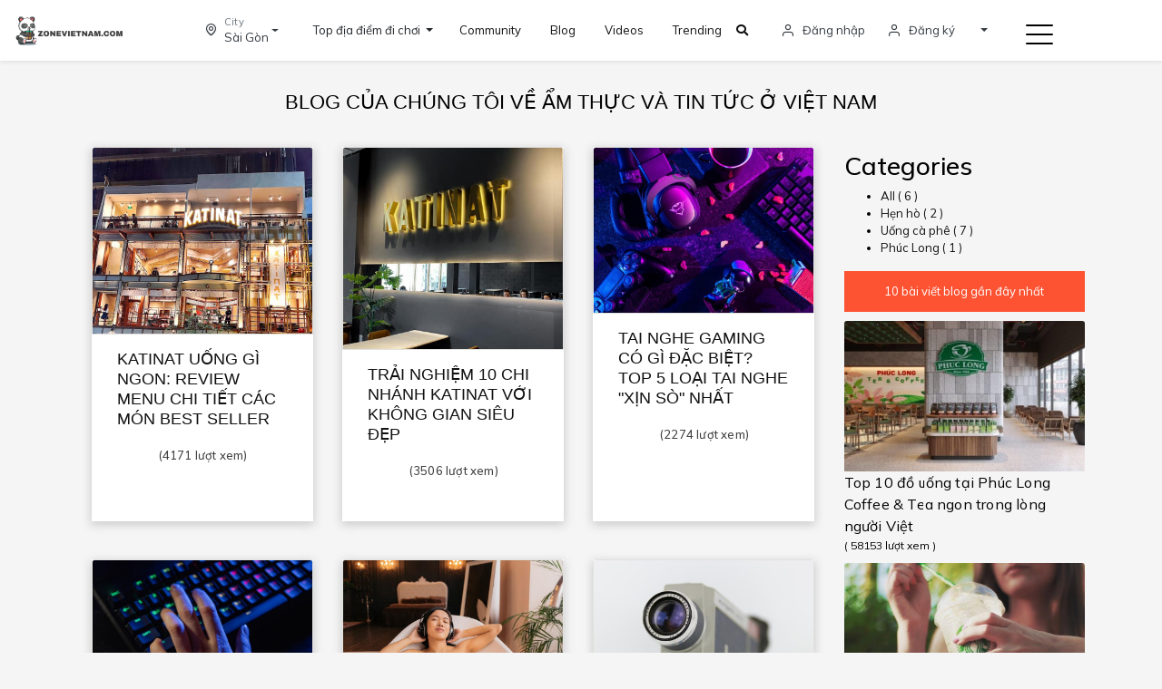

--- FILE ---
content_type: text/html; charset=UTF-8
request_url: https://www.zonevietnam.com/blog
body_size: 9846
content:
<!DOCTYPE html>
<html lang="vi">
	<head>
					<meta charset="utf-8">
			<meta http-equiv="content-language" content="vi" />
			<meta http-equiv="X-UA-Compatible" content="IE=edge">
			<meta name="viewport" content="width=device-width, initial-scale=1.0, maximum-scale=1.0, user-scalable=no" />
						<link rel="canonical" href="https://www.zonevietnam.com/blog"/>
			<meta name="description" content="Blog của chúng tôi về ẩm thực và tin tức, khám phá những địa điểm mới ở Việt Nam">
			<meta property="og:site_name" content="https://www.zonevietnam.com"/>
			<meta property="og:title" content="Blog của chúng tôi về ẩm thực và tin tức, khám phá những địa điểm mới ở Việt Nam - ZoneVietnam.com"/>
			<meta property="og:type" content="article"/>
			<meta property="og:url" content="https://www.zonevietnam.com/blog"/>
			<meta property="og:image" content="https://www.zonevietnam.com"/>
			<meta property="og:description" content="Blog của chúng tôi về ẩm thực và tin tức, khám phá những địa điểm mới ở Việt Nam">
			<meta name="twitter:card" content="summary"/>
			<meta name="twitter:site" content="https://www.zonevietnam.com/blog"/>
			<meta name="twitter:title" content="Blog của chúng tôi về ẩm thực và tin tức, khám phá những địa điểm mới ở Việt Nam - ZoneVietnam.com"/>
			<meta name="twitter:description" content="Blog của chúng tôi về ẩm thực và tin tức, khám phá những địa điểm mới ở Việt Nam"/>
			<meta name="twitter:image" content="https://www.zonevietnam.com"/>
			<link rel="apple-touch-icon" sizes="57x57" href="/libs/favicon/apple-icon-57x57.png">
			<link rel="apple-touch-icon" sizes="60x60" href="/libs/favicon/apple-icon-60x60.png">
			<link rel="apple-touch-icon" sizes="72x72" href="/libs/favicon/apple-icon-72x72.png">
			<link rel="apple-touch-icon" sizes="76x76" href="/libs/favicon/apple-icon-76x76.png">
			<link rel="apple-touch-icon" sizes="114x114" href="/libs/favicon/apple-icon-114x114.png">
			<link rel="apple-touch-icon" sizes="120x120" href="/libs/favicon/apple-icon-120x120.png">
			<link rel="apple-touch-icon" sizes="144x144" href="/libs/favicon/apple-icon-144x144.png">
			<link rel="apple-touch-icon" sizes="152x152" href="/libs/favicon/apple-icon-152x152.png">
			<link rel="apple-touch-icon" sizes="180x180" href="/libs/favicon/apple-icon-180x180.png">
			<link rel="icon" type="image/png" sizes="192x192" href="/libs/favicon/android-icon-192x192.png">
			<link rel="icon" type="image/png" sizes="32x32" href="/libs/favicon/favicon-32x32.png">
			<link rel="icon" type="image/png" sizes="96x96" href="/libs/favicon/favicon-96x96.png">
			<link rel="icon" type="image/png" sizes="16x16" href="/libs/favicon/favicon-16x16.png">
			<title>Blog của chúng tôi về ẩm thực và tin tức, khám phá những địa điểm mới ở Việt Nam - ZoneVietnam.com</title>

			 
			<script async src="https://www.googletagmanager.com/gtag/js?id=G-9YQTZKQWKS"></script>
				 <script>
					window.dataLayer = window.dataLayer || [];
								            function gtag(){dataLayer.push(arguments);}
								            gtag('js', new Date());
								
								            gtag('config', 'G-9YQTZKQWKS');
								        </script>
			<script async src="https://pagead2.googlesyndication.com/pagead/js/adsbygoogle.js?client=ca-pub-6395809416476409"
				crossorigin="anonymous"></script>
						<link rel="stylesheet" type="text/css" href="/2021/vendor/slick/slick.min.css"/>
			<link rel="stylesheet" type="text/css" href="/2021/vendor/slick/slick-theme.min.css"/>
			<link href="/2021/vendor/icons/feather.min.css" rel="stylesheet" type="text/css">
			<link href="/2021/vendor/bootstrap/css/bootstrap.min.css" rel="stylesheet">
			<link href="/2023/css/style.min.css" rel="stylesheet">
			<link href="/2021/vendor/sidebar/sidebar.min.css" rel="stylesheet">
			<link href="/2023/css/custom2023-3.css" rel="stylesheet">
			<link rel="stylesheet" href="/2023/css/all.min.css" referrerpolicy="no-referrer" />
	
			<link rel="stylesheet" href="/css/owl.carousel.min.css">
			<link rel="stylesheet" href="/css/owl.theme.default.min.css">
							
					
	<style>
		.card {
			padding: 0;
		}

		.container {
			margin-right: auto;
			margin-left: auto;
			padding-left: 15px;
			padding-right: 15px;
		}

		.image-block {
			margin-top: 10px;
			display: flex;
			flex-wrap: wrap;
		}

		.image-block-inner {
			-webkit-box-shadow: 0 3px 10px 1px rgba(204, 204, 204 0, 1);
			-moz-box-shadow: 0 3px 10px 1px rgba(204, 204, 204 0, 1);
			box-shadow: 0 3px 10px 1px rgba(204, 204, 204, 1);
		}

		.image-block li > .image-block-inner {
			padding-bottom: 30px;
			background-color: #fff;
			height: 100%;
		}

		a {
			color: #111;
			text-decoration: none;
		}

		h1 {
			font-size: 22px;
		}

		h2 {
			font-size: 20px;
		}

		h1,
		h2 a {
			font-family: "Helvetica";
			text-transform: uppercase;
		}

		a:hover {
			text-decoration: none;
		}

		.image-block li > .image-block-inner > a {
			display: block;
			overflow: hidden;
		}

		.image-block li > .image-block-inner > a img {
			border: 1px solid #e1e1df;
		}

		.image-block li > .image-block-inner:hover {
			background-color: #eee;
		}

		.hp-posts-cat {
			margin-bottom: 13px;
			margin-top: 35px;
			text-transform: uppercase;
			font-weight: 600;
			font-size: 1rem;
			letter-spacing: 0.1rem;
			display: inline-block;
		}


		.news .image-block li > .image-block-inner h2,
		.hp-posts-cat,
		.news .image-block li > .image-block-inner p,
		.read-more {
			padding: 0 28px;
		}

		.read-more {
			display: block;
			font-weight: 500;
			margin-top: 20px;

		}

		@media(min-width: 992px) {
			.col-md-5 {
				width: 41.66667%;
			}
		}

		@media(min-width: 768px) {
			.image-block li.image-block1 {
				padding-left: 26px;
				padding-right: 14.5px;
			}
		}

		@media(min-width: 1200px) {
			.image-block li > .image-block-inner > a {
				max-height: 245px;
			}
		}

		@media(min-width: 992px) {

			.pl-lg-0,
			.px-lg-0 {
				padding-left: 0;
				padding-right: 0;
			}

			.ml-lg-0,
			.mx-lg-0 {
				margin-left: 0;
				margin-right: 0;
			}
		}

		.content {
			margin-bottom: 0;
		}

        .mt-3{
            font-size:18px;
        }

        		.fade {
			animation-name: fade;
			animation-duration: 0.5s;
		}

		@keyframes fade {
			from {
				opacity: 0;
			}
			to {
				opacity: 1;
			}
		}

		.lozad {
			opacity: 0; /* Masque l'image par défaut */
			transition: opacity 0.3s ease-in-out; /* Animation de fondu en entrée/sortie */
		}

		.lozad.fade {
			opacity: 1; /* Révèle l'image lorsqu'elle est chargée */
		}
	</style>
	</head>
	
	<div class="fixed-bottom-bar" style="background-color: black;">
		<header class="section-header">
			<section class="header-main shadow-sm fixedd">
				<div class="container-fluid">
					<div class="row align-items-center">
						<div class="col-2">
							<a href="/" class="brand-wrap mb-0">
								<img alt="ZoneVietnam.com" title="ZoneVietnam" class="img-fluid" src="/images/logo2023-zonevietnam4.png">
							</a>
						</div>
						
<div class="col-1">
    <a class="text-dark dropdown-toggle d-flex align-items-center py-3" href="#" id="navbarDropdown" role="button" data-toggle="dropdown" aria-haspopup="true" aria-expanded="false">
        <div><i class="feather-map-pin mr-2 bg-light rounded-pill p-2 icofont-size"></i></div>
        <div>
            <p class="text-muted mb-0 small">City</p>
            Sài Gòn
        </div>
    </a>
    <div class="dropdown-menu p-0 drop-loc" aria-labelledby="navbarDropdown">
        <div class="osahan-country">
                        <div class="p-3 border-bottom">
                <a href="/city/hcmc" class="text-decoration-none">
                    <p class="font-weight-bold text-primary m-0">Sài Gòn</p>
                </a>
            </div>
            <div class="p-3 border-bottom">
                <a href="/city/hanoi" class="text-decoration-none">
                    <p class="font-weight-bold text-primary m-0">Hà Nội</p>
                </a>
            </div>

            <div class="p-3 border-bottom">
                <a href="/city/vung-tau" class="text-decoration-none">
                    <p class="font-weight-bold text-primary m-0">Vung tau</p>
                </a>
            </div>
            <div class="p-3 border-bottom">
                <a href="/city/da-lat" class="text-decoration-none">
                    <p class="font-weight-bold text-primary m-0">Đà Lạt</p>
                </a>
            </div>
            <div class="p-3 border-bottom">
                <a href="/city/da-nang" class="text-decoration-none">
                    <p class="font-weight-bold text-primary m-0">Đà Nẵng</p>
                </a>
            </div>
            <div class="p-3 border-bottom">
                <a href="/city/nha-trang" class="text-decoration-none">
                    <p class="font-weight-bold text-primary m-0">Nha Trang</p>
                </a>
            </div>
            <div class="p-3 border-bottom">
                <a href="/city/hoi-an" class="text-decoration-none">
                    <p class="font-weight-bold text-primary m-0">Hội An</p>
                </a>
            </div>
            <div class="p-3 border-bottom">
                <a href="/city/can-tho" class="text-decoration-none">
                    <p class="font-weight-bold text-primary m-0">Cần Thơ</p>
                </a>
            </div>

        </div>
    </div>
</div>

<div class="col-5 d-flex align-items-center m-none">
                                <div class="dropdown">
                <button class="btn dropdown-toggle" type="button" id="dropdownMenu2" data-toggle="dropdown" aria-haspopup="true" aria-expanded="false">
                    Top địa điểm đi chơi
                </button>

                <div class="dropdown-menu" aria-labelledby="dropdownMenu2">
                                            <a class="dropdown-item" type="button" href="/places/city/1/hcmc/category/76/quan-ca-phe-san-thuong">Top 10 Quán cà phê sân thượng</a>
                                            <a class="dropdown-item" type="button" href="/places/city/1/hcmc/category/5/cafe">Top 50 Quán Cà Phê</a>
                                            <a class="dropdown-item" type="button" href="/places/city/1/hcmc/category/83/quan-ca-phe-dep">Top 30 Quán cà phê đẹp</a>
                                            <a class="dropdown-item" type="button" href="/places/city/1/hcmc/category/51/tham-quan-chup-anh">Top 20 địa điểm Chụp ảnh</a>
                                            <a class="dropdown-item" type="button" href="/places/city/1/hcmc/category/78/quan-cafe-2424">Top 20 Quán cafe 24/24</a>
                                            <a class="dropdown-item" type="button" href="/places/city/1/hcmc/category/17/bar-lounge">Top 20 Lounge Bar</a>
                                            <a class="dropdown-item" type="button" href="/places/city/1/hcmc/category/2/sang-trong">Top 20 Sang trọng</a>
                                            <a class="dropdown-item" type="button" href="/places/city/1/hcmc/category/71/acoustic-bar">Top 20 Acoustic Bar</a>
                                            <a class="dropdown-item" type="button" href="/places/city/1/hcmc/category/25/dating">Top 20 Hẹn hò Dating</a>
                                            <a class="dropdown-item" type="button" href="/places/city/1/hcmc/category/24/japanese">Top 20 Japanese Sushi quán ăn</a>
                                            <a class="dropdown-item" type="button" href="/places/city/1/hcmc/category/3/mon-phap">Top 20 Món Pháp</a>
                                            <a class="dropdown-item" type="button" href="/places/city/1/hcmc/category/4/quan-bia">Top 30 Quán Bia</a>
                                            <a class="dropdown-item" type="button" href="/places/city/1/hcmc/category/75/nightclub">Top 10 Night Club</a>
                                            <a class="dropdown-item" type="button" href="/places/city/1/hcmc/category/77/nhung-mon-yeu-thich-cua-zonevietnam">Top 100 Những Món Yêu Thích ZoneVietnam</a>
                                            <a class="dropdown-item" type="button" href="/nhuong-quyen">Nhượng quyền</a>
                                    </div>
            </div>
            
           <div class="nav-item">
        <a class="nav-link" href="/community">Community <span class="sr-only"></span></a>
    </div>

    <div class="nav-item">
        <a class="nav-link" href="/blog">Blog <span class="sr-only"></span></a>
    </div>
    <div class="nav-item">
        <a class="nav-link" href="/videos">Videos <span class="sr-only"></span></a>
    </div>
    <div class="nav-item">
        <a class="nav-link" href="/trending">Trending <span class="sr-only"></span></a>
    </div>
    <div class="nav-item">
         <span>
        <a href="#" id="searchIcon"><i class="fas fa-search"></i></a>
    </span>
    </div>
</div>

						<div class="col-3">
							<div class="d-flex align-items-center justify-content-end pr-5">
								    <a href="/login" class="widget-header mr-4 text-dark m-none">
        <div class="icon d-flex align-items-center">
            <i class="feather-user h6 mr-2 mb-0"></i> <span>Đăng nhập</span>
        </div>
    </a>
    <a href="/register" class="widget-header mr-4 text-dark m-none">
        <div class="icon d-flex align-items-center">
            <i class="feather-user h6 mr-2 mb-0"></i> <span>Đăng ký</span>
        </div>
    </a>
    <div class="dropdown mr-4 m-none">
        <a href="#" class="dropdown-toggle text-dark py-3 d-block" id="dropdownMenuButton" data-toggle="dropdown" aria-haspopup="true" aria-expanded="false">
        </a>
    </div>
<a class="toggle" href="#">
    <span></span>
</a>							</div>
						</div>
					</div>
				</div>
			</section>
		</header>
	</div>
	<body>
		<div class="osahan-home-page">
			<div class="row menu-responsive">
				<div class="col-6 order-md-1 order-2" style="position: absolute; top: 0;right:0">
					<a class="toggle hc-nav-trigger hc-nav-1" href="#" role="button" aria-controls="hc-nav-1">
						<span></span>
					</a>
				</div>
				<div class="col-6 order-md-2 order-1">
					<a href="/" class="brand-wrap mb-0">
						<img alt="ZoneVietnam.com" title="ZoneVietnam" class="img-fluid" src="/images/logo2023-zonevietnam_mini_white.png">
					</a>
				</div>
			</div>
		</div>
				<section class="news pt-0 blog-content" style="margin-top:100px;">
		<div class="container mt-md-5 ">
			<h1 class="mx-4 my-0 text-center">Blog của chúng tôi về ẩm thực và tin tức ở Việt Nam </h1>
			<div class="row">
				<div class="col-sm-9 col-xs-9">
					<ul class="row d-lg-flex list-unstyled image-block justify-content-center px-lg-0 mx-lg-0">
																				<li class="col-lg-4 col-md-5 col-6 col-xs-6 image-block full-width p-3">
								<div class="image-block-inner">
									<a class="mh-100" href="/blog/katinat-uong-gi-ngon-review-menu-chi-tiet-cac-mon-best-seller">
											<img class="card-img-top lozad" data-src="/upload/blog/featured/katinat-uong-gi-ngon-review-menu-chi-tiet-cac-mon-best-seller-66baf64a583c1.jpg" alt="Katinat Uống Gì Ngon: Review Menu Chi Tiết Các Món Best Seller" title="Katinat Uống Gì Ngon: Review Menu Chi Tiết Các Món Best Seller">
									
										<h2 class="mt-3">
											<a href="/blog/katinat-uong-gi-ngon-review-menu-chi-tiet-cac-mon-best-seller">Katinat Uống Gì Ngon: Review Menu Chi Tiết Các Món Best Seller</a>
										</h2>
										<span class="read-more" style="text-align:left;">
																						<p style="margin-top:15px;text-align:center;">(4171 lượt xem)</p>
										</span>

									</a>
								</div>
							</li>
																				<li class="col-lg-4 col-md-5 col-6 col-xs-6 image-block full-width p-3">
								<div class="image-block-inner">
									<a class="mh-100" href="/blog/trai-nghiem-10-chi-nhanh-katinat-voi-khong-gian-sieu-dep">
											<img class="card-img-top lozad" data-src="/upload/blog/featured/trai-nghiem-10-chi-nhanh-katinat-voi-khong-gian-sieu-dep-651f9fdaa00ad.jpg" alt="Trải nghiệm 10 CHI NHÁNH KATINAT với KHÔNG GIAN SIÊU ĐẸP" title="Trải nghiệm 10 CHI NHÁNH KATINAT với KHÔNG GIAN SIÊU ĐẸP">
									
										<h2 class="mt-3">
											<a href="/blog/trai-nghiem-10-chi-nhanh-katinat-voi-khong-gian-sieu-dep">Trải nghiệm 10 CHI NHÁNH KATINAT với KHÔNG GIAN SIÊU ĐẸP</a>
										</h2>
										<span class="read-more" style="text-align:left;">
																						<p style="margin-top:15px;text-align:center;">(3506 lượt xem)</p>
										</span>

									</a>
								</div>
							</li>
																				<li class="col-lg-4 col-md-5 col-6 col-xs-6 image-block full-width p-3">
								<div class="image-block-inner">
									<a class="mh-100" href="/blog/tai-nghe-gaming-co-gi-dac-biet-top-5-loai-tai-nghe-xin-so-nhat">
											<img class="card-img-top lozad" data-src="/upload/blog/featured/tai-nghe-gaming-co-gi-dac-biet-top-5-loai-tai-nghe-xin-so-nhat-6360e31e79736.jpg" alt="Tai nghe gaming có gì đặc biệt? Top 5 loại tai nghe &quot;xịn sò&quot; nhất" title="Tai nghe gaming có gì đặc biệt? Top 5 loại tai nghe &quot;xịn sò&quot; nhất">
									
										<h2 class="mt-3">
											<a href="/blog/tai-nghe-gaming-co-gi-dac-biet-top-5-loai-tai-nghe-xin-so-nhat">Tai nghe gaming có gì đặc biệt? Top 5 loại tai nghe &quot;xịn sò&quot; nhất</a>
										</h2>
										<span class="read-more" style="text-align:left;">
																						<p style="margin-top:15px;text-align:center;">(2274 lượt xem)</p>
										</span>

									</a>
								</div>
							</li>
																				<li class="col-lg-4 col-md-5 col-6 col-xs-6 image-block full-width p-3">
								<div class="image-block-inner">
									<a class="mh-100" href="/blog/se-that-dang-tiec-neu-chua-biet-den-8-loai-ban-phim-gaming-nay">
											<img class="card-img-top lozad" data-src="/upload/blog/featured/se-that-dang-tiec-neu-chua-biet-den-8-loai-ban-phim-gaming-nay-6360e022e1c63.jpg" alt="Sẽ thật đáng tiếc nếu chưa biết đến 8 loại bàn phím gaming này" title="Sẽ thật đáng tiếc nếu chưa biết đến 8 loại bàn phím gaming này">
									
										<h2 class="mt-3">
											<a href="/blog/se-that-dang-tiec-neu-chua-biet-den-8-loai-ban-phim-gaming-nay">Sẽ thật đáng tiếc nếu chưa biết đến 8 loại bàn phím gaming này</a>
										</h2>
										<span class="read-more" style="text-align:left;">
																						<p style="margin-top:15px;text-align:center;">(2364 lượt xem)</p>
										</span>

									</a>
								</div>
							</li>
																				<li class="col-lg-4 col-md-5 col-6 col-xs-6 image-block full-width p-3">
								<div class="image-block-inner">
									<a class="mh-100" href="/blog/dau-moi-la-tai-nghe-bluetooth-chup-tai-dang-duoc-ua-chuong-nhat">
											<img class="card-img-top lozad" data-src="/upload/blog/featured/dau-moi-la-tai-nghe-bluetooth-chup-tai-dang-duoc-ua-chuong-nhat-6360df1e29650.jpg" alt="Đâu mới là tai nghe Bluetooth chụp tai đang được ưa chuộng nhất" title="Đâu mới là tai nghe Bluetooth chụp tai đang được ưa chuộng nhất">
									
										<h2 class="mt-3">
											<a href="/blog/dau-moi-la-tai-nghe-bluetooth-chup-tai-dang-duoc-ua-chuong-nhat">Đâu mới là tai nghe Bluetooth chụp tai đang được ưa chuộng nhất</a>
										</h2>
										<span class="read-more" style="text-align:left;">
																						<p style="margin-top:15px;text-align:center;">(2477 lượt xem)</p>
										</span>

									</a>
								</div>
							</li>
																				<li class="col-lg-4 col-md-5 col-6 col-xs-6 image-block full-width p-3">
								<div class="image-block-inner">
									<a class="mh-100" href="/blog/bat-mi-top-10-camera-wifi-khong-day-dang-mua-nhat-hien-nay">
											<img class="card-img-top lozad" data-src="/upload/blog/featured/bat-mi-top-10-camera-wifi-khong-day-dang-mua-nhat-hien-nay-6360d826c1109.jpg" alt="Bật mí top 10 camera wifi không dây đáng mua nhất hiện nay" title="Bật mí top 10 camera wifi không dây đáng mua nhất hiện nay">
									
										<h2 class="mt-3">
											<a href="/blog/bat-mi-top-10-camera-wifi-khong-day-dang-mua-nhat-hien-nay">Bật mí top 10 camera wifi không dây đáng mua nhất hiện nay</a>
										</h2>
										<span class="read-more" style="text-align:left;">
																						<p style="margin-top:15px;text-align:center;">(2336 lượt xem)</p>
										</span>

									</a>
								</div>
							</li>
																				<li class="col-lg-4 col-md-5 col-6 col-xs-6 image-block full-width p-3">
								<div class="image-block-inner">
									<a class="mh-100" href="/blog/diem-danh-10-binh-giu-nhiet-cao-cap-dang-so-huu-nhat-nam-2022">
											<img class="card-img-top lozad" data-src="/upload/blog/featured/diem-danh-10-binh-giu-nhiet-cao-cap-dang-so-huu-nhat-nam-2022-6360d5aecf0d9.jpg" alt="Điểm danh 10 bình giữ nhiệt cao cấp đáng sở hữu nhất năm 2022" title="Điểm danh 10 bình giữ nhiệt cao cấp đáng sở hữu nhất năm 2022">
									
										<h2 class="mt-3">
											<a href="/blog/diem-danh-10-binh-giu-nhiet-cao-cap-dang-so-huu-nhat-nam-2022">Điểm danh 10 bình giữ nhiệt cao cấp đáng sở hữu nhất năm 2022</a>
										</h2>
										<span class="read-more" style="text-align:left;">
																						<p style="margin-top:15px;text-align:center;">(2977 lượt xem)</p>
										</span>

									</a>
								</div>
							</li>
																				<li class="col-lg-4 col-md-5 col-6 col-xs-6 image-block full-width p-3">
								<div class="image-block-inner">
									<a class="mh-100" href="/blog/top-10-chao-chong-dinh-chat-luong-mon-qua-suc-khoe-cho-moi-gia-dinh">
											<img class="card-img-top lozad" data-src="/upload/blog/featured/top-10-chao-chong-dinh-chat-luong-mon-qua-suc-khoe-cho-moi-gia-dinh-6360d181ca21d.jpg" alt="Top 10 chảo chống dính chất lượng - món quà sức khỏe cho mọi gia đình" title="Top 10 chảo chống dính chất lượng - món quà sức khỏe cho mọi gia đình">
									
										<h2 class="mt-3">
											<a href="/blog/top-10-chao-chong-dinh-chat-luong-mon-qua-suc-khoe-cho-moi-gia-dinh">Top 10 chảo chống dính chất lượng - món quà sức khỏe cho mọi gia đình</a>
										</h2>
										<span class="read-more" style="text-align:left;">
																						<p style="margin-top:15px;text-align:center;">(1856 lượt xem)</p>
										</span>

									</a>
								</div>
							</li>
																				<li class="col-lg-4 col-md-5 col-6 col-xs-6 image-block full-width p-3">
								<div class="image-block-inner">
									<a class="mh-100" href="/blog/cocktail-la-gi-diem-qua-top-10-loai-cocktail-tru-danh-the-gioi">
											<img class="card-img-top lozad" data-src="/upload/blog/featured/cocktail-la-gi-diem-qua-top-10-loai-cocktail-tru-danh-the-gioi-635ba31e784c3.jpg" alt="Cocktail là gì? Điểm qua top 10 loại cocktail trứ danh thế giới" title="Cocktail là gì? Điểm qua top 10 loại cocktail trứ danh thế giới">
									
										<h2 class="mt-3">
											<a href="/blog/cocktail-la-gi-diem-qua-top-10-loai-cocktail-tru-danh-the-gioi">Cocktail là gì? Điểm qua top 10 loại cocktail trứ danh thế giới</a>
										</h2>
										<span class="read-more" style="text-align:left;">
																						<p style="margin-top:15px;text-align:center;">(1533 lượt xem)</p>
										</span>

									</a>
								</div>
							</li>
																				<li class="col-lg-4 col-md-5 col-6 col-xs-6 image-block full-width p-3">
								<div class="image-block-inner">
									<a class="mh-100" href="/blog/nhung-mon-an-viet-nam-noi-tieng-khien-ca-the-gioi-phai-tram-tro">
											<img class="card-img-top lozad" data-src="/upload/blog/featured/nhung-mon-an-viet-nam-noi-tieng-khien-ca-the-gioi-phai-tram-tro-635b9ff360782.png" alt="Những món ăn Việt Nam nổi tiếng khiến cả thế giới phải trầm trồ" title="Những món ăn Việt Nam nổi tiếng khiến cả thế giới phải trầm trồ">
									
										<h2 class="mt-3">
											<a href="/blog/nhung-mon-an-viet-nam-noi-tieng-khien-ca-the-gioi-phai-tram-tro">Những món ăn Việt Nam nổi tiếng khiến cả thế giới phải trầm trồ</a>
										</h2>
										<span class="read-more" style="text-align:left;">
																						<p style="margin-top:15px;text-align:center;">(1263 lượt xem)</p>
										</span>

									</a>
								</div>
							</li>
																				<li class="col-lg-4 col-md-5 col-6 col-xs-6 image-block full-width p-3">
								<div class="image-block-inner">
									<a class="mh-100" href="/blog/quen-loi-ve-voi-10-mon-an-vat-ngon-kho-cuong-noi-tieng-nhat-sai-gon">
											<img class="card-img-top lozad" data-src="/upload/blog/featured/quen-loi-ve-voi-10-mon-an-vat-ngon-kho-cuong-noi-tieng-nhat-sai-gon-635b3eded0d82.png" alt="Quên lối về với 10 món ăn vặt ngon khó cưỡng nổi tiếng nhất Sài Gòn" title="Quên lối về với 10 món ăn vặt ngon khó cưỡng nổi tiếng nhất Sài Gòn">
									
										<h2 class="mt-3">
											<a href="/blog/quen-loi-ve-voi-10-mon-an-vat-ngon-kho-cuong-noi-tieng-nhat-sai-gon">Quên lối về với 10 món ăn vặt ngon khó cưỡng nổi tiếng nhất Sài Gòn</a>
										</h2>
										<span class="read-more" style="text-align:left;">
																						<p style="margin-top:15px;text-align:center;">(1454 lượt xem)</p>
										</span>

									</a>
								</div>
							</li>
																				<li class="col-lg-4 col-md-5 col-6 col-xs-6 image-block full-width p-3">
								<div class="image-block-inner">
									<a class="mh-100" href="/blog/nhung-quan-ca-phe-binh-yen-va-tinh-mich-giua-long-sai-gon-nao-nhiet">
											<img class="card-img-top lozad" data-src="/upload/blog/featured/nhung-quan-ca-phe-binh-yen-va-tinh-mich-giua-long-sai-gon-nao-nhiet-635b32412e664.png" alt="Những quán cà phê bình yên và tĩnh mịch giữa lòng Sài Gòn náo nhiệt" title="Những quán cà phê bình yên và tĩnh mịch giữa lòng Sài Gòn náo nhiệt">
									
										<h2 class="mt-3">
											<a href="/blog/nhung-quan-ca-phe-binh-yen-va-tinh-mich-giua-long-sai-gon-nao-nhiet">Những quán cà phê bình yên và tĩnh mịch giữa lòng Sài Gòn náo nhiệt</a>
										</h2>
										<span class="read-more" style="text-align:left;">
																						<p style="margin-top:15px;text-align:center;">(1828 lượt xem)</p>
										</span>

									</a>
								</div>
							</li>
											</ul>

					   <div class="navigation" style="color:black;">
                                        <div class="pagination">
        
        
                                    <span class="current">1</span>
                                                <span class="page">
                    <a href="/blog?page=2">2</a>
                </span>
                                                <span class="page">
                    <a href="/blog?page=3">3</a>
                </span>
                                                <span class="page">
                    <a href="/blog?page=4">4</a>
                </span>
                                                <span class="page">
                    <a href="/blog?page=5">5</a>
                </span>
                    
                    <span class="next">
                <a rel="next" href="/blog?page=2">&gt;</a>
            </span>
        
                    <span class="last">
                <a href="/blog?page=6">&gt;&gt;</a>
            </span>
            </div>

                                </div>
				</div>
				<div class="col-sm-3 col-xs-3">
					<div style="margin-top: 40px;"></div>
					<div class="widget">
    <h3>Categories</h3>
    <ul class="widget-tabs">
                    <li>
                <a href="/categorie/1/all" >
                All ( 6 )
                </a>
            </li>
                    <li>
                <a href="/categorie/2/hen-ho" >
                Hẹn hò ( 2 )
                </a>
            </li>
                    <li>
                <a href="/categorie/3/uong-ca-phe" >
                Uống cà phê ( 7 )
                </a>
            </li>
                    <li>
                <a href="/categorie/4/phuc-long" >
                Phúc Long ( 1 )
                </a>
            </li>
            </ul>
</div>
					
<button type="button" style="text-align:center;background-color: #fd5332;border-color: #fd5332;margin-bottom: 10px;" class="list-group-item list-group-item-action active">10 bài viết blog gần đây nhất
</button>
<div class="row " style="margin-bottom: 0px">
            <div class="col-lg-12 col-sm-12 col-md-6 col-6 col-xs-6">
                <a href="/blog/top-10-do-uong-tai-phuc-long-coffee-and-tea-ngon-trong-long-nguoi-viet">
                    <img class="card-img-top" src="/upload/blog/featured/top-10-do-uong-tai-phuc-long-coffee.jpg" alt="Top 10 đồ uống tại Phúc Long Coffee &amp; Tea ngon trong lòng người Việt" title="Top 10 đồ uống tại Phúc Long Coffee &amp; Tea ngon trong lòng người Việt">
                </a>
            <div class="lb-content" style="margin-bottom: 10px; ">
                <p style="font-size: 16px;padding: 0;margin: 0;">
                                            <a style="color:#000000;" href="/blog/top-10-do-uong-tai-phuc-long-coffee-and-tea-ngon-trong-long-nguoi-viet" rel="canonical" alt="Top 10 đồ uống tại Phúc Long Coffee &amp; Tea ngon trong lòng người Việt" title="Top 10 đồ uống tại Phúc Long Coffee &amp; Tea ngon trong lòng người Việt">
                            Top 10 đồ uống tại Phúc Long Coffee &amp; Tea ngon trong lòng người Việt
                        </a>
                                    </p>
                <span class="home_people_followers" style="font-size:12px;">( 58153 lượt xem )</span>
            </div>
        </div>

            <div class="col-lg-12 col-sm-12 col-md-6 col-6 col-xs-6">
                <a href="/blog/du-dat-tien-nhung-ban-nen-thu-10-mon-do-uong-ngon-tai-starbucks-coffee">
                    <img class="card-img-top" src="/upload/blog/featured/10-uong-ngon-tai-starbucks-coffee.jpg" alt="Dù đắt tiền nhưng bạn nên thử 10 món đồ uống ngon tại Starbucks Coffee" title="Dù đắt tiền nhưng bạn nên thử 10 món đồ uống ngon tại Starbucks Coffee">
                </a>
            <div class="lb-content" style="margin-bottom: 10px; ">
                <p style="font-size: 16px;padding: 0;margin: 0;">
                                            <a style="color:#000000;" href="/blog/du-dat-tien-nhung-ban-nen-thu-10-mon-do-uong-ngon-tai-starbucks-coffee" rel="canonical" alt="Dù đắt tiền nhưng bạn nên thử 10 món đồ uống ngon tại Starbucks Coffee" title="Dù đắt tiền nhưng bạn nên thử 10 món đồ uống ngon tại Starbucks Coffee">
                            Dù đắt tiền nhưng bạn nên thử 10 món đồ uống ngon tại Starbucks Coffee
                        </a>
                                    </p>
                <span class="home_people_followers" style="font-size:12px;">( 42369 lượt xem )</span>
            </div>
        </div>

            <div class="col-lg-12 col-sm-12 col-md-6 col-6 col-xs-6">
                <a href="/blog/kham-pha-top-10-thuc-uong-nhat-dinh-phai-thu-tai-highlands-coffee">
                    <img class="card-img-top" src="/upload/blog/featured/kham-pha-top-10-thuc-uong-nhat-dinh-phai-thu-tai-highlands-coffee.jpg" alt="Khám phá top 10 thức uống nhất định phải thử tại Highlands Coffee" title="Khám phá top 10 thức uống nhất định phải thử tại Highlands Coffee">
                </a>
            <div class="lb-content" style="margin-bottom: 10px; ">
                <p style="font-size: 16px;padding: 0;margin: 0;">
                                            <a style="color:#000000;" href="/blog/kham-pha-top-10-thuc-uong-nhat-dinh-phai-thu-tai-highlands-coffee" rel="canonical" alt="Khám phá top 10 thức uống nhất định phải thử tại Highlands Coffee" title="Khám phá top 10 thức uống nhất định phải thử tại Highlands Coffee">
                            Khám phá top 10 thức uống nhất định phải thử tại Highlands Coffee
                        </a>
                                    </p>
                <span class="home_people_followers" style="font-size:12px;">( 19928 lượt xem )</span>
            </div>
        </div>

            <div class="col-lg-12 col-sm-12 col-md-6 col-6 col-xs-6">
                <a href="/blog/top-4-cua-hang-highlands-coffee-co-view-dep-nhat-sai-gon">
                    <img class="card-img-top" src="/upload/blog/featured/cua-hang-highlands-coffee-co-view-dep-nhat-o-sai-gon-634107b926a77.jpg" alt="Top 4 cửa hàng Highlands Coffee có view đẹp nhất Sài Gòn" title="Top 4 cửa hàng Highlands Coffee có view đẹp nhất Sài Gòn">
                </a>
            <div class="lb-content" style="margin-bottom: 10px; ">
                <p style="font-size: 16px;padding: 0;margin: 0;">
                                            <a style="color:#000000;" href="/blog/top-4-cua-hang-highlands-coffee-co-view-dep-nhat-sai-gon" rel="canonical" alt="Top 4 cửa hàng Highlands Coffee có view đẹp nhất Sài Gòn" title="Top 4 cửa hàng Highlands Coffee có view đẹp nhất Sài Gòn">
                            Top 4 cửa hàng Highlands Coffee có view đẹp nhất Sài Gòn
                        </a>
                                    </p>
                <span class="home_people_followers" style="font-size:12px;">( 14289 lượt xem )</span>
            </div>
        </div>

            <div class="col-lg-12 col-sm-12 col-md-6 col-6 col-xs-6">
                <a href="/blog/diem-danh-10-do-uong-nhat-dinh-phai-thu-trong-menu-the-coffee-house">
                    <img class="card-img-top" src="/upload/blog/featured/the-coffee-house-diem-danh-10-62f8d48e9a356.jpg" alt="Điểm danh 10 đồ uống nhất định phải thử trong menu The Coffee House" title="Điểm danh 10 đồ uống nhất định phải thử trong menu The Coffee House">
                </a>
            <div class="lb-content" style="margin-bottom: 10px; ">
                <p style="font-size: 16px;padding: 0;margin: 0;">
                                            <a style="color:#000000;" href="/blog/diem-danh-10-do-uong-nhat-dinh-phai-thu-trong-menu-the-coffee-house" rel="canonical" alt="Điểm danh 10 đồ uống nhất định phải thử trong menu The Coffee House" title="Điểm danh 10 đồ uống nhất định phải thử trong menu The Coffee House">
                            Điểm danh 10 đồ uống nhất định phải thử trong menu The Coffee House
                        </a>
                                    </p>
                <span class="home_people_followers" style="font-size:12px;">( 11841 lượt xem )</span>
            </div>
        </div>

            <div class="col-lg-12 col-sm-12 col-md-6 col-6 col-xs-6">
                <a href="/blog/mach-ban-nhung-do-uong-tai-cong-cafe-ngon-nhat-trong-menu">
                    <img class="card-img-top" src="/upload/blog/featured/mch-bn-nhng-ung-ti-cng-cafe-ngon-nht-trong-menu.jpg" alt="Mách bạn những đồ uống tại Cộng cafe ngon nhất trong menu" title="Mách bạn những đồ uống tại Cộng cafe ngon nhất trong menu">
                </a>
            <div class="lb-content" style="margin-bottom: 10px; ">
                <p style="font-size: 16px;padding: 0;margin: 0;">
                                            <a style="color:#000000;" href="/blog/mach-ban-nhung-do-uong-tai-cong-cafe-ngon-nhat-trong-menu" rel="canonical" alt="Mách bạn những đồ uống tại Cộng cafe ngon nhất trong menu" title="Mách bạn những đồ uống tại Cộng cafe ngon nhất trong menu">
                            Mách bạn những đồ uống tại Cộng cafe ngon nhất trong menu
                        </a>
                                    </p>
                <span class="home_people_followers" style="font-size:12px;">( 9649 lượt xem )</span>
            </div>
        </div>

            <div class="col-lg-12 col-sm-12 col-md-6 col-6 col-xs-6">
                <a href="/blog/theo-doi-ngay-10-kenh-tiktok-review-am-thuc-sai-gon-hot-nhat-hien-nay">
                    <img class="card-img-top" src="/upload/blog/featured/Theo-doi-ngay-10-kenh-TikTok-review-am-thuc-Sai-Gon-hot-nhat-hien-nay-64d60cd34cb53.jpg" alt="Theo dõi ngay 10 kênh TikTok review ẩm thực Sài Gòn hot nhất hiện nay" title="Theo dõi ngay 10 kênh TikTok review ẩm thực Sài Gòn hot nhất hiện nay">
                </a>
            <div class="lb-content" style="margin-bottom: 10px; ">
                <p style="font-size: 16px;padding: 0;margin: 0;">
                                            <a style="color:#000000;" href="/blog/theo-doi-ngay-10-kenh-tiktok-review-am-thuc-sai-gon-hot-nhat-hien-nay" rel="canonical" alt="Theo dõi ngay 10 kênh TikTok review ẩm thực Sài Gòn hot nhất hiện nay" title="Theo dõi ngay 10 kênh TikTok review ẩm thực Sài Gòn hot nhất hiện nay">
                            Theo dõi ngay 10 kênh TikTok review ẩm thực Sài Gòn hot nhất hiện nay
                        </a>
                                    </p>
                <span class="home_people_followers" style="font-size:12px;">( 7965 lượt xem )</span>
            </div>
        </div>

            <div class="col-lg-12 col-sm-12 col-md-6 col-6 col-xs-6">
                <a href="/blog/cheese-coffee-noi-mang-den-nhung-y-tuong-sang-tao-va-menu-dac-sac">
                    <img class="card-img-top" src="/upload/blog/featured/cheese-coffee-ni-mang-n-nhng-tng-sng-to-v-menu-c-sc.jpg" alt="Cheese Coffee - Nơi mang đến những ý tưởng sáng tạo và menu đặc sắc" title="Cheese Coffee - Nơi mang đến những ý tưởng sáng tạo và menu đặc sắc">
                </a>
            <div class="lb-content" style="margin-bottom: 10px; ">
                <p style="font-size: 16px;padding: 0;margin: 0;">
                                            <a style="color:#000000;" href="/blog/cheese-coffee-noi-mang-den-nhung-y-tuong-sang-tao-va-menu-dac-sac" rel="canonical" alt="Cheese Coffee - Nơi mang đến những ý tưởng sáng tạo và menu đặc sắc" title="Cheese Coffee - Nơi mang đến những ý tưởng sáng tạo và menu đặc sắc">
                            Cheese Coffee - Nơi mang đến những ý tưởng sáng tạo và menu đặc sắc
                        </a>
                                    </p>
                <span class="home_people_followers" style="font-size:12px;">( 6512 lượt xem )</span>
            </div>
        </div>

            <div class="col-lg-12 col-sm-12 col-md-6 col-6 col-xs-6">
                <a href="/blog/tra-sua-alley-tra-sua-dai-loan-va-top-7-do-uong-ngon-nhat">
                    <img class="card-img-top" src="/upload/blog/featured/Tra-sua-Alley-Tra-sua-Dai-Loan-va-top-7-do-uong-ngon-nhat-6520abaebf9c0.jpg" alt="Trà sữa Alley – Trà sữa Đài Loan và top 7 đồ uống ngon nhất" title="Trà sữa Alley – Trà sữa Đài Loan và top 7 đồ uống ngon nhất">
                </a>
            <div class="lb-content" style="margin-bottom: 10px; ">
                <p style="font-size: 16px;padding: 0;margin: 0;">
                                            <a style="color:#000000;" href="/blog/tra-sua-alley-tra-sua-dai-loan-va-top-7-do-uong-ngon-nhat" rel="canonical" alt="Trà sữa Alley – Trà sữa Đài Loan và top 7 đồ uống ngon nhất" title="Trà sữa Alley – Trà sữa Đài Loan và top 7 đồ uống ngon nhất">
                            Trà sữa Alley – Trà sữa Đài Loan và top 7 đồ uống ngon nhất
                        </a>
                                    </p>
                <span class="home_people_followers" style="font-size:12px;">( 6373 lượt xem )</span>
            </div>
        </div>

            <div class="col-lg-12 col-sm-12 col-md-6 col-6 col-xs-6">
                <a href="/blog/top-10-loai-banh-mi-viet-nam-ngon-khong-the-cuong-lai">
                    <img class="card-img-top" src="/upload/blog/featured/top-10-loai-banh-mi-viet-nam.jpg" alt="Top 10 loại bánh mì Việt Nam ngon không thể cưỡng lại" title="Top 10 loại bánh mì Việt Nam ngon không thể cưỡng lại">
                </a>
            <div class="lb-content" style="margin-bottom: 10px; ">
                <p style="font-size: 16px;padding: 0;margin: 0;">
                                            <a style="color:#000000;" href="/blog/top-10-loai-banh-mi-viet-nam-ngon-khong-the-cuong-lai" rel="canonical" alt="Top 10 loại bánh mì Việt Nam ngon không thể cưỡng lại" title="Top 10 loại bánh mì Việt Nam ngon không thể cưỡng lại">
                            Top 10 loại bánh mì Việt Nam ngon không thể cưỡng lại
                        </a>
                                    </p>
                <span class="home_people_followers" style="font-size:12px;">( 5831 lượt xem )</span>
            </div>
        </div>

    </div>
</div>
									</div>
			</div>
		</div>
	</section>
		<div class="modal fade" id="searchModal" tabindex="-1" role="dialog" aria-labelledby="exampleModalLabel" aria-hidden="true">
			<div
				class="modal-dialog modal-dialog-centered modal-lg" role="document">
				<div class="modal-content">
					<div class="modal-header">
						<h5 class="modal-title">Nhập từ khóa địa điểm của bạn</h5>
						<button type="button" class="close" data-dismiss="modal" aria-label="Fermer">
							<span aria-hidden="true">&times;</span>
						</button>
						
					</div>
					<div
						class="modal-body">
						<form action="/quick-search" method="get">
							<input type="text" id="searchInput" name="q" class="form-control" placeholder="Search...">
							<button type="submit" class="btn btn-primary mt-2" style="background-color: #f21838; border-color: #f21838;width:150px;">Tìm kiếm</button>
						</form>

						<p class="text-center" style="font-weight:600;font-size:18px;">Nhập từ khóa địa điểm của bạn</p>

						<div class="text-center" style="margin-top:5px;">
						<ul class="list-inline mb-0">
							<a href="/quick-search?q=pizza" class="btn btn-light my-2 my-sm-0 btn">Pizza</a>
							<a href="/quick-search?q=haidilao" class="btn btn-light my-2 my-sm-0 btn">Haidilao</a>
							<a href="/quick-search?q=thuc coffee" class="btn btn-light my-2 my-sm-0 btn">Thuc coffee</a>
							<a href="/quick-search?q=the brix" class="btn btn-light my-2 my-sm-0 btn">the Brix</a>
						</ul>
						</div>
					</div>
				</div>
			</div>
		</div>
	<script defer src="https://static.cloudflareinsights.com/beacon.min.js/vcd15cbe7772f49c399c6a5babf22c1241717689176015" integrity="sha512-ZpsOmlRQV6y907TI0dKBHq9Md29nnaEIPlkf84rnaERnq6zvWvPUqr2ft8M1aS28oN72PdrCzSjY4U6VaAw1EQ==" data-cf-beacon='{"version":"2024.11.0","token":"fb63635346fd4aa8a85cbb31a5c4f668","r":1,"server_timing":{"name":{"cfCacheStatus":true,"cfEdge":true,"cfExtPri":true,"cfL4":true,"cfOrigin":true,"cfSpeedBrain":true},"location_startswith":null}}' crossorigin="anonymous"></script>
</body>

			<div class="osahan-menu-fotter fixed-bottom bg-white px-3 py-2 text-center d-none">
			<div class="row">
				<div class="col selected">
					<a href="/community" class="text-danger small fw-bold text-decoration-none">
						<p class="h4 m-0">
							<i class="feather-home text-danger"></i>
						</p>
						Community
					</a>
				</div>
				<div class="col">
					<a href="/trending" class="text-dark small fw-bold text-decoration-none">
						<p class="h4 m-0">
							<i class="feather-map-pin"></i>
						</p>
						Trending
					</a>
				</div>
				<div class="col bg-white rounded-circle mt-n4 px-3 py-2">
					                               <a href="/register" class="d-flex justify-content-center align-items-center rounded-circle">
								<img src="/images/noimage.png" alt="User Profile" class="rounded-circle" style="height:80px;width:80px;object-cover:fit;">
							</a>
					    				</div>
 				<div class="col">
					<a href="/trending" class="text-dark small fw-bold text-decoration-none">
						<p class="h4 m-0">
							<i class="feather-heart"></i>
						</p>
						Best
					</a>
				</div>
				<div class="col">
					<a href="/quick-search" class="text-dark small fw-bold text-decoration-none">
						<p class="h4 m-0">
							<i class="fas fa-search"></i>
						</p>
						Search
					</a>
				</div>
			</div>
		</div>
		<footer class="section-footer border-top bg-dark">
    <div class="container">
        <section class="footer-top padding-y py-5">
            <div class="row">
                <aside class="col-md-5 footer-about">
                    <div class="d-flex pb-3">
                        <div>
                            <p class="title text-white">Về Zone Vietnam</p>
                            <p class="text-muted" style="text-align: justify;">Chào mừng bạn đến với ZoneVietnam, cộng đồng review hoạt động 24/7, luôn có sẵn câu trả lời các câu hỏi: Ăn gì? Đi đâu? Món gì?.... bất cứ lúc nào, bất cứ nơi đâu. Hãy cùng chia sẻ với chúng tôi các trải nghiệm thú vị của bạn. Zone Vietnam đồng hành cùng bạn để tạo nên những khoảnh khắc đáng nhớ bên người thân và bạn bè</p>
                            <div class="d-flex align-items-center">
                                <a class="btn btn-icon btn-outline-light mr-1 btn-sm" title="Facebook" target="_blank" href="https://www.facebook.com/review.zonevietnam/"><i class="feather-facebook"></i></a>
                                                            </div>
                        </div>
                    </div>
                </aside>
                <aside class="col-sm-1 col-md-1 text-white">
                </aside>
                <aside class="col-sm-3 col-md-2 text-white">
                    <p class="title text-white">Truy cập nhanh</p>
                    <ul class="list-unstyled hov_footer">
                        <li> <a href="/contact" class="text-muted">Liên hệ</a></li>
                                                <li> <a href="/quick-search" class="text-muted">Tìm kiếm</a></li>
                        <li> <a href="/startup" class="text-muted">Startup History</a></li>
                                            </ul>
                </aside>
                <aside class="col-sm-3 col-md-2 text-white">
                    <p class="title text-white">Truy cập nhanh</p>
                    <ul class="list-unstyled hov_footer">
                        <li> <a href="/login" class="text-muted">Đăng nhập</a></li>
                        <li> <a href="/register" class="text-muted">ĐĂNG KÝ</a></li>
                        <li> <a href="/reset-password" class="text-muted">Quên mật khẩu</a></li>
                        <li> <a href="/myprofile" class="text-muted">Cài đặt tài khoản</a></li>
                    </ul>
                </aside>
                <aside class="col-sm-3 col-md-2 text-white">
                    <p class="title text-white">More Pages</p>
                    <ul class="list-unstyled hov_footer">
                        <li> <a href="/last-updated" class="text-muted">Mới cập nhật</a></li>
                    </ul>
                    <ul class="list-unstyled hov_footer">
                        <li> <a href="/trending" class="text-muted">Xu hướng</a></li>
                    </ul>
                    <ul class="list-unstyled hov_footer">
                        <li> <a href="/grow-your-business-free" class="text-muted">Business</a></li>
                    </ul>
                    <ul class="list-unstyled hov_footer">
                        <li> <a href="/nhuong-quyen" class="text-muted">Nhượng quyền</a></li>
                    </ul>
                    <ul class="list-unstyled hov_footer">
                        <li> <a href="/deals" class="text-muted">Deals</a></li>
                    </ul>
                </aside>
            </div>
        </section>
    </div>
    <section class="footer-copyright border-top bg-light">
        <div class="container d-flex align-items-center">
            <p class="mb-0"> Copyright © 2020 - 2024 -  ZoneVietnam.com - All rights reserved</p>
        </div>
    </section>
</footer>

<nav id="main-nav">
    <ul class="second-nav">
        <li><a href="/"><i class="feather-home mr-2"></i>Trang chủ</a></li>
        
        <li><a href="/places/city/1/hcmc/category/77/nhung-mon-yeu-thich-cua-zonevietnam">
        <i class="feather-heart mr-2"></i>Top 100 ZoneVietnam</a></li>
    
        <li><a href="/places/city/1/hcmc/category/51/tham-quan-chup-anh">
        <i class="feather-heart mr-2"></i>Top 30 Chụp ảnh</a></li>

        <li><a href="/places/city/1/hcmc/category/2/sang-trong">
        <i class="feather-heart mr-2"></i>Top 30 Sang trọng</a></li>

        <li><a href="/places/city/1/hcmc/category/78/quan-cafe-2424">
        <i class="feather-heart mr-2"></i>Top 20 Quán cafe 24/24</a></li>

        <li><a href="/places/city/1/hcmc/category/27/pizza">
        <i class="feather-heart mr-2"></i>Top 20 Pizza</a></li>

        <li><a href="/places/city/1/hcmc/category/24/japanese">
        <i class="feather-heart mr-2"></i>Top 20 Japanese</a></li>

        <li><a href="/places/city/1/hcmc/category/7/healthy">
        <i class="feather-heart mr-2"></i>Top 20 Healthy</a></li>

        <li><a href="/places/city/1/hcmc/category/3/mon-phap">
        <i class="feather-heart mr-2"></i>Top 20 Món Pháp</a></li>

        <li><a href="/places/city/1/hcmc/category/59/han-quoc-korean">
        <i class="feather-heart mr-2"></i>Top 20 Hàn Quốc Korean</a></li>
        
        <li><a href="/blog"><i class="feather-heart mr-2"></i>Blog</a></li>

        <li><a href="/community"><i class="feather-heart mr-2"></i>Community</a></li>
        <li><a href="/videos"><i class="feather-heart mr-2"></i>Videos</a></li>
                    <li><a href="/register">Đăng nhập</a></li>
            <li><a href="/login">Đăng ký</a></li>
                <li><a href="/startup">Startup History</a></li>
        <li><a href="/grow-your-business-free">Business</a></li>
        <li><a href="/nhuong-quyen">Nhượng quyền</a></li>
    </ul>
    <ul class="bottom-nav">
        <li class="email">
            <a class="text-danger" href="/">
                <p class="h5 m-0"><i class="feather-home text-danger"></i></p>
                Trang chủ
            </a>
        </li>
        <li class="ko-fi">
            <a href="/contact">
                <p class="h5 m-0"><i class="feather-phone"></i></p>
                Help
            </a>
        </li>
    </ul>
</nav>	
		<script src="/2021/vendor/jquery/jquery.min.js"></script>
		 <script src="/2021/vendor/bootstrap/js/bootstrap.bundle.min.js"></script>
		 <script src="/2021/vendor/sidebar/hc-offcanvas-nav.js"></script>
		 <script src="https://cdn.jsdelivr.net/npm/popper.js@1.16.0/dist/umd/popper.min.js"></script>
		 <script src="/2021/js/jquery.magnific-popup.min.js"></script>
		 <script src="/js/owl.carousel.min.js"></script>
		 <script src="/2021/vendor/slick/slick.min.js"></script>
		 <script src="/2021/js/custom2023.js"></script>
		 <script>
				  $(document).ready(function(){
				    $('.owl-carousel').owlCarousel({
				      loop:true,
				      margin:0,
				      items: 1,
				  autoplayTimeout: 2000, /* définir la durée de défilement à 5 secondes */
				      nav:true,
				      dots:false,
				      navText: ['<i class="fas fa-chevron-left"></i>', '<i class="fas fa-chevron-right"></i>'],
				      responsive:{
				        0:{
				          items:1
				        },
				        600:{
				          items:2
				        },
				        1000:{
				          items:3
				        }
				      }
				    });
				  });
				</script>
		 <script>
				    // Check if the searchButton element exists before adding the event listener
				    const searchButton = document.getElementById('searchButton');
				    if (searchButton) {
				        searchButton.addEventListener('click', function () {
				            $('#searchModal').modal('show');
				        });
				    }
				
				    // Check if the searchIcon element exists before adding the event listener
				    const searchIcon = document.getElementById('searchIcon');
				    if (searchIcon) {
				        searchIcon.addEventListener('click', function (event) {
				            event.preventDefault(); // Prevent the link from navigating to "#"
				            $('#searchModal').modal('show');
				        });
				    }
				
				    $('#searchModal').on('shown.bs.modal', function () {
				        // Use setTimeout to set the focus on the search input field after a short delay
				        setTimeout(function () {
				            document.getElementById('searchInput').focus();
				        }, 50); // Adjust the delay as needed
				    });
				
				    $('#searchModal').on('hidden.bs.modal', function () {
				        $('#searchInput').val(''); // Clear the search input field when the modal is closed
				    });
				</script>
	

<script type="text/javascript" src="https://cdn.jsdelivr.net/npm/lozad/dist/lozad.min.js"></script>
<script type="text/javascript">
lozad('.lozad', {
    load: function(el) {
        el.src = el.dataset.src;
        el.onload = function() {
            el.classList.add('fade')
        }
    }
}).observe()
</script>
</html>

--- FILE ---
content_type: text/html; charset=utf-8
request_url: https://www.google.com/recaptcha/api2/aframe
body_size: 267
content:
<!DOCTYPE HTML><html><head><meta http-equiv="content-type" content="text/html; charset=UTF-8"></head><body><script nonce="CxJHehGSIPZQ9y2uh-dUcg">/** Anti-fraud and anti-abuse applications only. See google.com/recaptcha */ try{var clients={'sodar':'https://pagead2.googlesyndication.com/pagead/sodar?'};window.addEventListener("message",function(a){try{if(a.source===window.parent){var b=JSON.parse(a.data);var c=clients[b['id']];if(c){var d=document.createElement('img');d.src=c+b['params']+'&rc='+(localStorage.getItem("rc::a")?sessionStorage.getItem("rc::b"):"");window.document.body.appendChild(d);sessionStorage.setItem("rc::e",parseInt(sessionStorage.getItem("rc::e")||0)+1);localStorage.setItem("rc::h",'1769340290234');}}}catch(b){}});window.parent.postMessage("_grecaptcha_ready", "*");}catch(b){}</script></body></html>

--- FILE ---
content_type: text/css
request_url: https://www.zonevietnam.com/2023/css/style.min.css
body_size: 9243
content:
@import url('https://fonts.googleapis.com/css2?family=Mulish:wght@200;300;400;500;600;700;800;900&display=swap');body {font-family: 'Mulish', sans-serif;font-size: 13px;color: #000000;background: #f5f5f5;}.slick-slider {margin: 0 -8px;}.slick-slide {padding: 8px;}.font-weight-bold {font-weight: 600 !important;}.small, small {font-size: 11px !important;}div, a {outline: none !important;}.border-primary {border-color: #e23844!important;}.w-300 {max-width: 300px;}.form-control, .btn, .input-group-sm>.custom-select, .input-group-sm>.form-control, .input-group-sm>.input-group-append>.btn, .input-group-sm>.input-group-append>.input-group-text, .input-group-sm>.input-group-prepend>.btn, .input-group-sm>.input-group-prepend>.input-group-text {font-size: 13px;}.fixed-bottom {height: 78px;border-radius: 0px;box-shadow: 10px -1px 10px rgba(0, 0, 0, .075);}.fixed-bottom .btn {border-radius: 0px;border: none;height: 78px;}.h-auto {height: auto;}.modal-footer .btn {border-radius: 0px;}.brand-wrap img {height: 40px;}.toggle-2 {right: 17px !important;left: auto !important;}.hc-nav-trigger.toggle-2 span, .hc-nav-trigger.toggle-2 span::before, .hc-nav-trigger.toggle-2 span::after {background: #000;}.hc-nav-trigger.togglew span, .hc-nav-trigger.togglew span::before, .hc-nav-trigger.togglew span::after {background: #ffffff;}.cat-slider img {width: 38px;margin: auto;-webkit-filter: saturate(200%);filter: saturate(200%);}.grid-card span.float-right.text-black-50 {display: none;}.grid-card .p-3 {padding: 10px !important;}.osahan-menu-fotter {padding: 0px !important;}.osahan-menu-fotter .row {margin: 0px;}.osahan-menu-fotter .col {padding: 0px;}.osahan-menu-fotter .col a {padding: 12px;display: block;}.osahan-menu-fotter .col a p {font-size: 19px;}.osahan-menu-fotter .col.selected a {color: #dc3545;background: #f8f9fa;}.osahan-menu-fotter .col.selected p {color: #dc3545;}.osahan-menu-fotter .col.bg-white.rounded-circle.mt-n4.px-3.py-2 {width: 100px;min-width: 100px;max-width: 100px;height: 100px;min-height: 100px;max-height: 100px;margin: -15px 0 0 0 !important;}.osahan-menu-fotter .col.bg-white.rounded-circle.mt-n4.px-3.py-2 a {width: 68px;color: #fff !important;height: 68px;font-size: 27px !important;padding: 16px;}.border-custom-radio .custom-control-label::before {width: 100%;height: 100%;left: 0;right: 0;bottom: 0;top: 0;border-radius: .25rem!important;background: transparent !important;box-shadow: none !important;}.border-custom-radio .custom-control-input:checked~.custom-control-label::before {border-color: #d92662;border: 1px solid #d92662;}.border-custom-radio .custom-control-label::after {display: none;}.restaurant-pic {position: absolute;right: 15px;height: 148px;border-radius: 4px;margin: 9px 0;}.modal-content {border: none !important;}.slick-dots {bottom: 20px !important;}.slick-prev, .slick-prev:hover, .slick-prev:focus {background: url("[data-uri]") no-repeat 50% 50%;}.slick-next, .slick-next:hover, .slick-next:focus {background: url("[data-uri]") no-repeat 50% 50%;}.slick-arrow, .slick-arrow:hover, .slick-arrow:focus {background-size: 6px;width: 34px;border-radius: 50px;height: 34px;margin: 0 8px;background-color: #fff;box-shadow: 0 .125rem .25rem rgba(0, 0, 0, .075)!important;border: 1px solid #e4e7ea;z-index: 9;}.slick-next:before, .slick-prev:before {display: none;}.sticky_sidebar, .c-t-order, .osahan-account {position: sticky;top: 15px;}.c-t-order li {border: none !important;margin: 5px 4px !important;}.c-t-order li a {background: #ffffff;border-radius: 6px !important;padding: 12px 14px !important;display: flex;align-items: center;}.c-t-order li a i {background: #fff;border: 1px solid #eff2f5;padding: 5px 5px;border-radius: 50px;box-shadow: 0 .125rem .25rem rgba(0, 0, 0, .075)!important;font-size: 18px;vertical-align: bottom;}.c-t-order li a.active, .c-t-order li a:hover {background: #eff2f5 !important;}.c-t-order li a.active i {background: #e23844;color: #fff !important;border-color: transparent;}.dropdown-menu {background: #ffffff;border-radius: .40rem!important;margin: 0;padding: 6px;border: 1px solid #ffffff;box-shadow: 0px 6px 10px rgba(0, 0, 0, .1)!important;}.dropdown:hover .dropdown-menu {display: block;visibility: visible;opacity: 1;transform: translateY(0px);transition: .5s ease all;}.dropdown-menu {display: block;visibility: hidden;opacity: 0;transform: translateY(50px);transition: .5s ease all;}.dropdown-menu.show {display: block;visibility: visible;opacity: 1;transform: translateY(0px);transition: .5s ease all;}.dropdown-item {padding: 6px 10px;}.dropdown .dropdown-menu, .dropdown-item {font-size: 13px;border-radius: 6px;margin: 1px 0;}.col, .col-1, .col-10, .col-11, .col-12, .col-2, .col-3, .col-4, .col-5, .col-6, .col-7, .col-8, .col-9, .col-auto, .col-lg, .col-lg-1, .col-lg-10, .col-lg-11, .col-lg-12, .col-lg-2, .col-lg-3, .col-lg-4, .col-lg-5, .col-lg-6, .col-lg-7, .col-lg-8, .col-lg-9, .col-lg-auto, .col-md, .col-md-1, .col-md-10, .col-md-11, .col-md-12, .col-md-2, .col-md-3, .col-md-4, .col-md-5, .col-md-6, .col-md-7, .col-md-8, .col-md-9, .col-md-auto, .col-sm, .col-sm-1, .col-sm-10, .col-sm-11, .col-sm-12, .col-sm-2, .col-sm-3, .col-sm-4, .col-sm-5, .col-sm-6, .col-sm-7, .col-sm-8, .col-sm-9, .col-sm-auto, .col-xl, .col-xl-1, .col-xl-10, .col-xl-11, .col-xl-12, .col-xl-2, .col-xl-3, .col-xl-4, .col-xl-5, .col-xl-6, .col-xl-7, .col-xl-8, .col-xl-9, .col-xl-auto {position: relative;width: 100%;padding-right: 8px;padding-left: 8px;}.row {margin-right: -8px;margin-left: -8px;}::-webkit-scrollbar-button {width: 0;height: 0;display: none;}::-webkit-scrollbar-corner {background-color: transparent;}::-webkit-scrollbar-thumb {height: 6px;border: 4px solid transparent;background-clip: padding-box;-webkit-border-radius: 7px;border-radius: 7px;background-color: rgba(0, 0, 0, .15);-webkit-box-shadow: inset -1px -1px 0 rgba(0, 0, 0, .05), inset 1px 1px 0 rgba(0, 0, 0, .05);box-shadow: inset -1px -1px 0 rgba(0, 0, 0, .05), inset 1px 1px 0 rgba(0, 0, 0, .05);}::-webkit-scrollbar {width: 4px;background-color: #ffffff;}::-webkit-scrollbar-thumb {height: 50px;background: hsla(0, 0%, 53.3%, 0.4);}.btn-facebook {background: #2b4170;background: -moz-linear-gradient(45deg, #3b5998 0%, #2b4170 100%);background: -webkit-linear-gradient(45deg, #3b5998 0%, #2b4170 100%);background: linear-gradient(45deg, #3b5998 0%, #2b4170 100%);filter: progid: DXImageTransform.Microsoft.gradient(startColorstr='#3b5998', endColorstr='#2b4170', GradientType=1);border-color: #3b5998;color: #ffffff !important;}.bg-primary {background: #d92662;background: -moz-linear-gradient(45deg, #d92662 0%, #e23744 100%);background: -webkit-linear-gradient(45deg, #d92662 0%, #e23744 100%);background: linear-gradient(45deg, #d92662 0%, #e23744 100%);filter: progid: DXImageTransform.Microsoft.gradient(startColorstr='#d92662', endColorstr='#e23744', GradientType=1);;}.btn-primary {background: #d92662;background: -moz-linear-gradient(45deg, #d92662 0%, #e23744 100%);background: -webkit-linear-gradient(45deg, #d92662 0%, #e23744 100%);background: linear-gradient(45deg, #d92662 0%, #e23744 100%);filter: progid: DXImageTransform.Microsoft.gradient(startColorstr='#d92662', endColorstr='#e23744', GradientType=1);border-color: #d92662;}.btn-primary:hover {background: #d92662;background: -moz-linear-gradient(-45deg, #d92662 0%, #e23744 100%);background: -webkit-linear-gradient(-45deg, #d92662 0%, #e23744 100%);background: linear-gradient(135deg, #d92662 0%, #e23744 100%);filter: progid: DXImageTransform.Microsoft.gradient(startColorstr='#d92662', endColorstr='#e23744', GradientType=1);border-color: #e23744;}.btn-outline-primary {color: #e23744;border-color: #e23744;}.btn-outline-primary:hover {color: #ffffff;background: #d92662;background: -moz-linear-gradient(-45deg, #d92662 0%, #e23744 100%);background: -webkit-linear-gradient(-45deg, #d92662 0%, #e23744 100%);background: linear-gradient(135deg, #d92662 0%, #e23744 100%);filter: progid: DXImageTransform.Microsoft.gradient(startColorstr='#d92662', endColorstr='#e23744', GradientType=1);border-color: #e23744;}.text-primary {color: #e23744 !important;text-decoration: none !important;}a {color: #e23744;text-decoration: none !important;}p {color: #424242;letter-spacing: 0.2px;}.btn-link {font-weight: 400;color: #e23744;text-decoration: none !important;}.slick-dots {bottom: 20px !important;}.landing-page-skip .img-fluid {max-height: 290px;}.landing-page-skip p {margin: 0px;}.landing-page-skip .zindex {right: 0;z-index: 9;}.landing-page-skip .slick-dotted.slick-slider {margin: 0px;}.landing-page-skip .osahan-slider-item {padding: 0px 20px;}.btn-lg {font-size: 16px;padding: 16px 16px;font-weight: 600;}.list-card .count-number {margin: 4px 0 0 0;display: inline-block;}.list-card a, .list-card h6 {color: inherit;overflow: hidden;white-space: nowrap;font-size: 15px;text-overflow: ellipsis;}.list-card a:hover {color: #0091bc;}.list-card .star {right: 8px;bottom: 8px;}.list-card .star .badge {font-size: 11px;padding: 5px 5px;box-shadow: 0 .125rem .25rem rgba(0, 0, 0, .075)!important;}.list-card .member-plan {left: 8px;top: 8px;}.list-card .member-plan .badge {font-size: 11px;padding: 5px 5px;box-shadow: 0 .125rem .25rem rgba(0, 0, 0, .075)!important;}.list-card .list-card-image {position: relative;}.list-card .favourite-heart {right: 8px;top: 8px;box-shadow: 0 .125rem .25rem rgba(0, 0, 0, .075)!important;}.list-card .favourite-heart i {background: #fff;width: 23px;height: 23px;display: inline-block;text-align: center;font-size: 15px;line-height: 24px;border-radius: 50px;}.list-card.d-flex .list-card-image {width: 130px;height: 140px;min-width: 130px;max-width: 130px;}.list-card.d-flex .list-card-image .item-img {height: 140px;object-fit: cover;}.list-card .list-card-body p.text-gray {overflow: hidden;white-space: nowrap;text-overflow: ellipsis;font-size: 12px;}.list-card .p-3 {overflow: hidden;}.list-card.d-flex .list-card-body span.float-right.text-black-50 {display: none;}.rating-stars .feather-star {font-size: 10px;background: #000000;color: #fff;padding: 2px;text-shadow: 0px 0px 1px #d2b128;border-radius: 5px;}.rating-stars .feather-star.star_active {background: #f5cd25;}.login-page video {width: 50%;position: absolute;bottom: 0;right: 50%;}.otp input.form-control.form-control-lg {text-align: center !important;font-size: 44px;border: 1px solid #ccc !important;border-radius: 8px;margin: auto;}.login-page {background: #fff;}.login-page .form-control {background: no-repeat;border: none;color: #000;border-bottom: 1px solid rgb(160 160 160 / 32%);border-radius: 0px;padding: 0px;box-shadow: none !important;}.login-page .form-control:hover, .login-page .form-control:focus {color: #000;border-bottom: 1px solid #000;}.login-page label {margin: 0px;opacity: 0.8;}.login-page .form-group {margin-bottom: 30px;}.login-page::placeholder {color: rgb(255 255 255 / 65%)!important;opacity: 1;;}.login-page:-ms-input-placeholder {color: rgb(255 255 255 / 65%)!important;}.login-page::-ms-input-placeholder {color: rgb(255 255 255 / 65%)!important;}.osahan-verification .form-control {text-align: center;font-size: 47px;border-bottom: 2px solid #ccc !important;border: none;border-radius: 0px;font-weight: 300;box-shadow: none;}.filter .custom-control-label::before {right: 1rem;left: auto;margin: auto;top: 0;bottom: 0;}.filter .custom-control-label::after {left: auto;right: 1rem;margin: auto;top: 0;bottom: 0;}.custom-control-input:checked~.custom-control-label::before {color: #fff;border-color: #e23744;background-color: #e23744;}.gold-members h6, .menu-list h6 {font-size: 14px;}.gold-members .badge, .menu-list .badge {font-size: 10px;font-weight: 500;padding: 4px 6px 3px 6px;}.menu-list img {width: 41px;height: 41px;object-fit: cover;}.count-number .btn {padding: 2px 5px;font-size: 12px;border-radius: 0px;}.count-number-input {width: 24px;text-align: center;margin: 0 -4px;background: #6c757d;border: none;color: #fff;height: 24px;border-radius: 0px;vertical-align: bottom;}.non_veg, .veg {width: 20px;border: 1px solid;height: 20px;border-radius: 3px;font-size: 32px;text-align: center;line-height: 0px;}.most_popular .trending-slider img {border-radius: 10px;padding: 0px 4px;margin: 8px 0 0 0;}.osahan-track-order-page {min-height: 676px;}.food-item {border: 1px solid;border-radius: 2px;display: inline-block;font-size: 31px;height: 12px;line-height: 5px;text-align: center;width: 12px;vertical-align: text-bottom;padding: 0 2px;margin: 0px 3px 2px 0px;}.osahan-point {z-index: 1;width: 50%;border-radius: 50%;padding-bottom: 50%;pointer-events: none;background-color: rgba(225, 48, 8, .2);border: 1px solid #ff3008;}.osahan-map iframe {width: 100% !important;}.osahan-map .toggle {z-index: 9;margin: 2px 0 0 4px;}.osahan-map .mapouter.position-absolute {width: 100%;height: 100vh;}.osahan-map .bg-primary.border-bottom {position: absolute;z-index: 9;width: 100%;}.osahan-map .fixed-bottom {padding: 10px 0px;}.osahan-map .list-card.d-flex .list-card-image .item-img {width: 100px;height: 100px;}.osahan-map .list-card.d-flex .list-card-image {width: 100px;height: 100px;min-width: 100px;max-width: 100px;}.osahan-map .member-plan {text-align: center;background: rgb(255 255 255 / 18%);font-size: 12px;padding: 7px 5px;margin: 0 1px;border-radius: 43px;}.gold-members .mr-2 {border: 1px solid;width: 15px;height: 15px;text-align: center;border-radius: 3px;font-size: 35px;line-height: 7px;}.index-page img {height: 130px;}.spinner {width: 180px;height: 180px;margin: auto;background-color: #fff;position: absolute;left: 0;right: 0;top: 0;bottom: 0;pointer-events: none;border-radius: 100%;-webkit-animation: sk-scaleout 1.0s infinite ease-in-out;animation: sk-scaleout 1.0s infinite ease-in-out;}@-webkit-keyframes sk-scaleout {0% {-webkit-transform: scale(0);}100% {-webkit-transform: scale(1.0);opacity: 0;}}@keyframes sk-scaleout {0% {-webkit-transform: scale(0);transform: scale(0);}100% {-webkit-transform: scale(1.0);transform: scale(1.0);opacity: 0;}}@-webkit-keyframes bounceRight {0%, 20%, 50%, 80%, 100% {-webkit-transform: translateX(0);transform: translateX(0);}40% {-webkit-transform: translateX(-30px);transform: translateX(-30px);}60% {-webkit-transform: translateX(-15px);transform: translateX(-15px);}}@-moz-keyframes bounceRight {0%, 20%, 50%, 80%, 100% {transform: translateX(0);}40% {transform: translateX(-30px);}60% {transform: translateX(-15px);}}@keyframes bounceRight {0%, 20%, 50%, 80%, 100% {-ms-transform: translateX(0);transform: translateX(0);}40% {-ms-transform: translateX(-30px);transform: translateX(-30px);}60% {-ms-transform: translateX(-15px);transform: translateX(-15px);}}.feather-arrow-right {-webkit-animation: bounceRight 2s infinite;animation: bounceRight 2s infinite;}.location-page .img-fluid {max-width: 360px;}.restaurant-detailed-ratings-and-reviews hr {margin: 0 -16px;}.reviews-members-footer img {width: 22px;height: 22px;border: 2px solid #fff;box-shadow: 0px 0px 12px #ccc;margin: 0 -3px;}.total-like {font-size: 11px;padding: 2px 6px;}.reviews-members-body p {font-size: 12px;}.reviews-members-header h6 {font-size: 14px;}.graph-star-rating-body .progress {border-radius: 40px;height: 6px;}.rating-list {display: flex;margin: 6px 0;align-items: center;justify-content: space-between;}.rating-list-center {margin: auto;width: 70%;}.rating-list-left {width: 20%;font-size: 10px !important;font-weight: 400 !important;}.rating-list-right {width: 10%;text-align: right;font-size: 10px !important;font-weight: 400 !important;}.offer-section {background-color: #000;}.header-user {height: 32px;}.drop-loc {width: 250px;}footer .text-muted {color: #bdbdbd !important;}.hov_footer a:hover {color: #fff !important;}.section-footer {background: #000 !important;}.section-footer .border-top {border-top: 1px solid rgb(222 226 230 / 9%)!important;}.section-footer ul li {line-height: 29px;}.section-footer ul {margin: 0px;}.footer-about img {height: 42px;background: #fff;border-radius: 50px;padding: 4px;}.footer-about .btn {padding: 0px;border: 1px solid #3d3d3e;display: flex;align-items: center;justify-content: center;width: 25px;height: 25px;}.footer-about p.text-muted {line-height: 23px;}.sc-osahan-logo {height: 30px;}.custom-tabs.nav-tabs .nav-item.show .nav-link, .custom-tabs.nav-tabs .nav-link.active {border-bottom: 2px solid #d92662 !important;}.search .nav-tabs .nav-item.show .nav-link, .search .nav-tabs .nav-link.active {border-bottom: 2px solid #dc375d !important;background-color: #dc375d !important;color: #ffffff !important;}.order_img {height: 88px;}.offers_img {height: 130px;}.nav-tabs .nav-item.show .nav-link, .nav-tabs .nav-link.active {border-bottom: 2px solid #dc375d !important;color: #dc375d !important;}.sticky_sidebar {position: sticky;top: 10px;}.input_search {border-radius: 50px 0px 0px 50px;}.border_search {border-radius: 0px 50px 50px 0px !important;}@media (max-width: 992px) {.container, .container-md, .container-sm {max-width: 100%;}.m-none {display: none !important;}.section-header {display: none;}.header-main {height: 67px;}.header-main .col-1 {width: auto !important;min-width: auto !important;max-width: unset;flex: unset !important;padding: 8px;}.header-main .row.align-items-center {height: 67px;}.header-main .col-8 {flex: unset;margin-left: auto;padding: 0px;}.header-main .col-8 .hc-nav-trigger {top: 0px;right: 8px;}.d-none {display: block !important;}.restaurant-pic {display: none;}.fixed-bottom-bar {padding-bottom:0px;}.hc-nav-trigger {top: 18px;left: 17px;}footer.section-footer.border-top.bg-dark {display: none;}.pb-5, .py-5 {padding-bottom: 1rem!important;}.pt-5, .py-5 {padding-top: 1rem!important;}.hc-nav-trigger span, .hc-nav-trigger span::before, .hc-nav-trigger span::after {background: #ffffff !important;}.login-page video {display: none;}.login-page .px-5.col-10.mx-auto {margin: 0px !important;padding: 0px !important;width: 100% !important;flex: unset !important;max-width: 100%;}}@media (max-width: 576px) {.container, .container-md, .container-sm {max-width: 100%;}.m-none {display: none !important;}.section-header {display: none;}.header-main {height: 67px;}.header-main .col-1 {width: auto !important;min-width: auto !important;max-width: unset;flex: unset !important;padding: 8px;}.header-main .row.align-items-center {height: 67px;}.header-main .col-8 {flex: unset;margin-left: auto;padding: 0px;}.header-main .col-8 .hc-nav-trigger {top: 0px;right: 8px;}.d-none {display: block !important;}.restaurant-pic {display: none;}.fixed-bottom-bar {padding-bottom: px;}.hc-nav-trigger {top: 18px;left: 17px;}footer.section-footer.border-top.bg-dark {display: none;}.pb-5, .py-5 {padding-bottom: 1rem!important;}.pt-5, .py-5 {padding-top: 1rem!important;}.hc-nav-trigger span, .hc-nav-trigger span::before, .hc-nav-trigger span::after {background: #ffffff !important;}.login-page video {display: none;}.login-page .px-5.col-10.mx-auto {margin: 0px !important;padding: 0px !important;width: 100% !important;flex: unset !important;max-width: 100%;}}.img-fluid {max-width: 100%;height: 230px;object-fit: cover;object-position: center bottom;}img .header-user{height:70px;}.p-2 {padding: 0rem!important;}.panel-icon img{width: 50px;}.list-group-item.active {z-index: 2;color: #fff;background-color: #ff6912;border-color: #ffffff;}.bg-white-plus{padding: 10px;²background-color: #FFFFFF;}.card{padding: 40px 40px;background: white;}.header{font-size: 24px;font-weight: 300;margin-bottom: 40px;}.content{font-size: 16px;line-height: 20px;margin-bottom: 40px;}.actions a{box-sizing: border-box;padding: 16px 40px;margin: 0px 8px;line-height: 16px;background: black;display: inline-block;font-family: 'Lato', sans-serif;font-weight: 500;color: white;text-decoration: none;border-radius: 8px;}.actions .nah{color: white;background: black;}.actions .nah:hover{background: black;color: white;}.actions a:hover {background: black;color: white;}.race-title{font-size:10px;line-height: 0;text-align: center;}.fixedd {z-index: 5000;background-color: white;position: fixed;top: 0;width: 100%;}.contentcontent{margin-top: 70px;}@media only screen and (max-width: 768px) {.actions a{padding: 8px 20px;}.header{font-size: 18px;}.contentcontent{margin-top: 0px;}}

--- FILE ---
content_type: text/css
request_url: https://www.zonevietnam.com/2023/css/custom2023-3.css
body_size: 96
content:
@viewport {
      zoom: 1.0;
      user-zoom: fixed;
    }
    
.banner {
    position: relative;
    width:720px;
    margin: 0 auto;
    margin-top:75px;
}
.banner img {
    /* Make image responsive */
    display: block;
    width: 100%;
    max-height: auto;
    height:180px;
}

.banner>.caption {
    position: absolute;
    top: 0;
    width: 40%;
    height: 100%;
    background: black;
    opacity: 0.6;
}

.banner>.caption>h1,
.banner>.caption>h2 {
    text-align: center;
    color:white;
}

.banner>.caption>h1 {
    font-size: 16px;
    color:white;
}

.banner>.caption>h2 {
    font-size: 16px;
}

@media (max-width: 767px) {
    .menu-responsive {
        background-color: #ff1453;
        padding:20px;
    }
}

.content-wrapper{
    padding-top:80px;
}

.osahan-home-page {
    position: fixed;
    top: 0px;
    right: 0px;
    z-index: 100;
    width: 100%;
}

/* Custom class for the black background */
.black-background-btn {
    background: #FFF!important;
    border: black solid 1px;
    width: 250px;
    color: black;
  }

  .home-h2-div{
    text-align:center;
    margin:20px;
  }

  .home-h2-div h2{
    font-size:22px;
  }

--- FILE ---
content_type: application/javascript
request_url: https://www.zonevietnam.com/2021/js/custom2023.js
body_size: 551
content:
/*
Template Name: Swiggiweb - Online Food Ordering Website Template
Author: Askbootstrap
Author URI: https://themeforest.net/user/askbootstrap
Version: 1.0
*/
(function($) {
    "use strict"; // Start of use strict

    // Tooltip
    $('[data-toggle="tooltip"]').tooltip();


    const objowlcarousel = $(".owl-carousel-category");
    if (objowlcarousel.length > 0) {
        objowlcarousel.owlCarousel({
            responsive: { 0: { items: 3 }, 600: { items: 4 }, 1000: { items: 6 }, 1200: { items: 8 } },
            loop: true,
            lazyLoad: true,
            autoplay: true,
            dots: false,
            autoplaySpeed: 1000,
            autoplayTimeout: 2000,
            autoplayHoverPause: true,
            nav: true,
            navText: ["<i class='fa fa-chevron-left'></i>", "<i class='fa fa-chevron-right'></i>"],
        });
    }

    $('.offer-slider').slick({
        //   centerMode: true,
        //   centerPadding: '30px',
        slidesToShow: 4,
        arrows: true,
        responsive: [{
                breakpoint: 768,
                settings: {
                    arrows: true,
                    centerMode: true,
                    centerPadding: '40px',
                    slidesToShow: 2
                }
            },
            {
                breakpoint: 480,
                settings: {
                    arrows: false,
                    centerMode: true,
                    centerPadding: '40px',
                    slidesToShow: 2
                }
            }
        ]
    });


    $('.cat-slider').slick({
        //   centerMode: true,
        //   centerPadding: '30px',
        slidesToShow: 8,
        arrows: true,
        responsive: [{
                breakpoint: 768,
                settings: {
                    arrows: true,
                    centerMode: true,
                    centerPadding: '40px',
                    slidesToShow: 4
                }
            },
            {
                breakpoint: 480,
                settings: {
                    arrows: false,
                    centerMode: true,
                    centerPadding: '40px',
                    slidesToShow: 4
                }
            }
        ]
    });

    // Trending slider

    $('.trending-slider').slick({
          centerMode: true,
           centerPadding: '30px',
        slidesToShow: 3,
        arrows: true,
        responsive: [{
                breakpoint: 768,
                settings: {
                    arrows: true,
                    centerMode: true,
                    centerPadding: '40px',
                    slidesToShow: 1
                }
            },
            {
                breakpoint: 480,
                settings: {
                    arrows: true,
                    centerMode: true,
                    centerPadding: '40px',
                    slidesToShow: 1
                }
            }
        ]
    });


    $('.trending-slider-cat').slick({
        //   centerMode: true,
        //   centerPadding: '30px',
        slidesToShow: 8,
        arrows: true,
        responsive: [{
            breakpoint: 608,
            settings: {
                arrows: false,
                centerMode: true,
                centerPadding: '40px',
                slidesToShow: 2
            }
        },
            {
                breakpoint: 480,
                settings: {
                    arrows: false,
                    centerMode: true,
                    centerPadding: '40px',
                    slidesToShow: 1
                }
            }
        ]
    });


    // Most popular slider

    $('.popular-slider').slick({
        centerMode: true,
        centerPadding: '30px',
        slidesToShow: 1,
        arrows: false,
        responsive: [{
                breakpoint: 768,
                settings: {
                    arrows: false,
                    centerMode: true,
                    centerPadding: '40px',
                    slidesToShow: 2
                }
            },
            {
                breakpoint: 480,
                settings: {
                    arrows: false,
                    centerMode: true,
                    centerPadding: '40px',
                    slidesToShow: 1
                }
            }
        ]
    });

    // Osahan Slider
    $('.osahan-slider').slick({
        centerMode: false,
        slidesToShow: 1,
        arrows: false,
        dots: true
    });

    // osahan-slider-map
    $('.osahan-slider-map').slick({
        //   centerMode: true,
        //   centerPadding: '30px',
        autoplay: true,
        slidesToShow: 5,
        arrows: true,
        responsive: [{
                breakpoint: 768,
                settings: {
                    arrows: false,
                    autoplay: true,
                    centerMode: true,
                    centerPadding: '40px',
                    slidesToShow: 3
                }
            },
            {
                breakpoint: 480,
                settings: {
                    arrows: false,
                    autoplay: true,
                    centerMode: true,
                    centerPadding: '40px',
                    slidesToShow: 3
                }
            }
        ]
    });


    var $main_nav = $('#main-nav');
    var $toggle = $('.toggle');

    var defaultOptions = {
        disableAt: false,
        customToggle: $toggle,
        levelSpacing: 40,
        navTitle: 'ZoneVietnam.com',
        levelTitles: true,
        levelTitleAsBack: true,
        pushContent: '#container',
        insertClose: 2
    };

    // call our plugin
    var Nav = $main_nav.hcOffcanvasNav(defaultOptions);

})(jQuery); // End of use strict